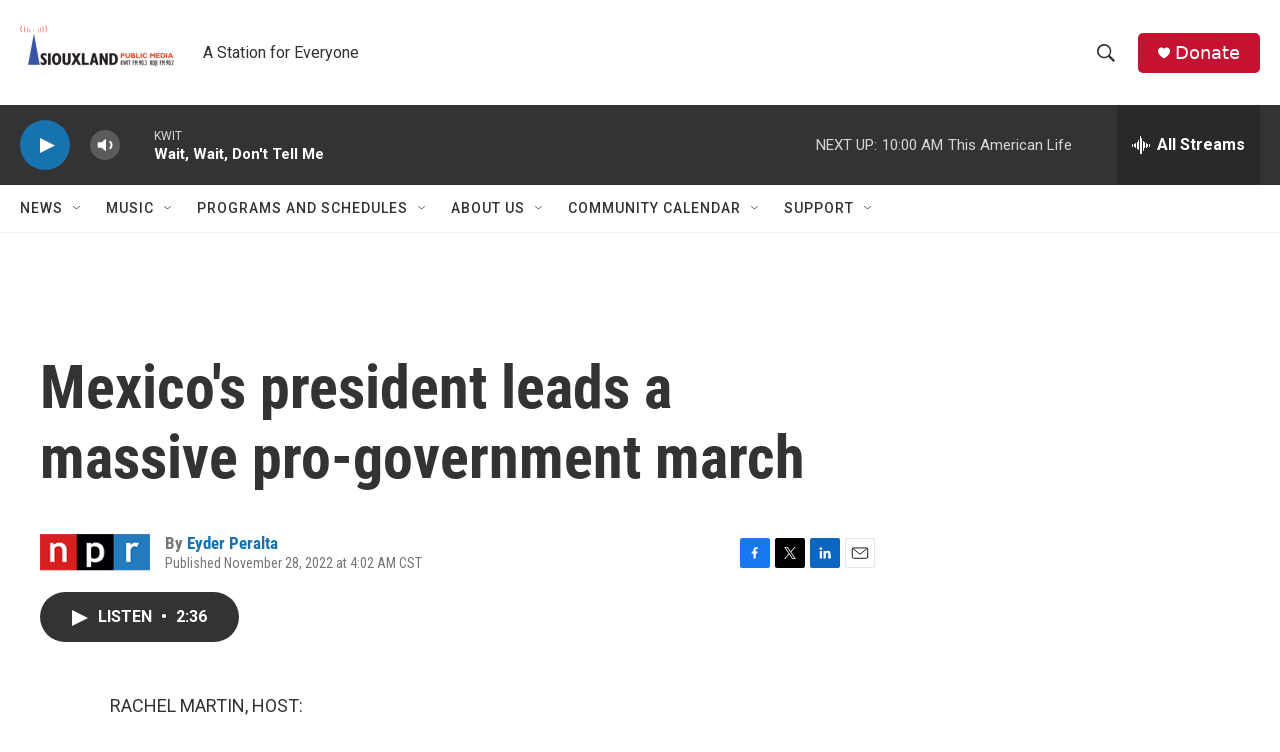

--- FILE ---
content_type: text/html; charset=utf-8
request_url: https://www.google.com/recaptcha/api2/aframe
body_size: 267
content:
<!DOCTYPE HTML><html><head><meta http-equiv="content-type" content="text/html; charset=UTF-8"></head><body><script nonce="HiQRTXfkBE8ZGHgp2mNd2w">/** Anti-fraud and anti-abuse applications only. See google.com/recaptcha */ try{var clients={'sodar':'https://pagead2.googlesyndication.com/pagead/sodar?'};window.addEventListener("message",function(a){try{if(a.source===window.parent){var b=JSON.parse(a.data);var c=clients[b['id']];if(c){var d=document.createElement('img');d.src=c+b['params']+'&rc='+(localStorage.getItem("rc::a")?sessionStorage.getItem("rc::b"):"");window.document.body.appendChild(d);sessionStorage.setItem("rc::e",parseInt(sessionStorage.getItem("rc::e")||0)+1);localStorage.setItem("rc::h",'1769268243082');}}}catch(b){}});window.parent.postMessage("_grecaptcha_ready", "*");}catch(b){}</script></body></html>